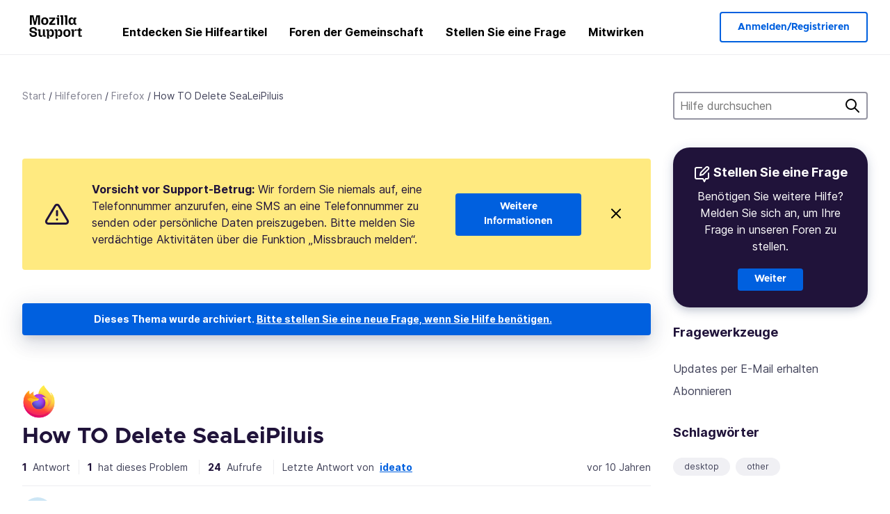

--- FILE ---
content_type: text/javascript
request_url: https://assets-prod.sumo.prod.webservices.mozgcp.net/static/jsi18n/de/djangojs-min.js
body_size: 20947
content:
"use strict";{const globals=this;const django=globals.django||(globals.django={});django.pluralidx=function(n){const v=n!=1;if(typeof v==="boolean"){return v?1:0}else{return v}};django.catalog=django.catalog||{};const newcatalog={"% Responded in 24 hours":"% Innerhalb von 24 Stunden beantwortet","% Responded in 72 hours":"% Innerhalb von 72 Stunden beantwortet","% Solved":"% Gelöst","%(num)s <small>of %(total)s</small>":"%(num)s <small>von %(total)s</small>","%(number)s selected":"%(number)s ausgewählt","%s characters remaining":"Noch %s Zeichen","1 new this week":["Eine neue in dieser Woche","%s neue in dieser Woche"],"1 person has this problem":["Eine Person hat dieses Problem","%s Personen haben dieses Problem"],"1 reply":["Eine Antwort","%s Antworten"],"1 → 1000":"1 → 1000","1m":"1 M.","1y":"1 J.","3m":"3 M.","400 → 70+":"400 → 70+","6m":"6 M.","<strong>Draft has been saved on:</strong> %s":"<strong>Entwurf wurde gespeichert am:</strong> %s","<strong>Draft is saving...</strong>":"<strong>Entwurf wird gespeichert…</strong>","<strong>Error saving draft</strong>":"<strong>Fehler beim Speichern des Entwurfs</strong>","A document with this slug already exists in this locale.":"Ein Dokument mit diesem Adressnamen existiert bereits in dieser Sprache.","A document with this title already exists in this locale.":"Ein Dokument mit diesem Titel existiert bereits in dieser Sprache.","About us":"Über uns","Active Contributors":"Aktive Mitwirkende","Add to calendar":"Zu Kalender hinzufügen",All:"Alle","All Articles: % Localized":"Alle Artikel: % lokalisiert","All Products":"Alle Produkte","Already have an account?":"Haben Sie schon ein Konto?","An error occurred in our system. Please try again later.":"Es ist ein Fehler in unserem System aufgetreten. Bitte versuchen Sie es später erneut.","Answer Votes: % Helpful":"Stimmen zur Antwort: % Nützlich","Answer questions in the support forum":"Beantworten Sie Fragen im Hilfeforum","Article Votes: % Helpful":"Stimmen zum Artikel: % Nützlich","Average Satisfaction":"Durchschnittliche Zufriedenheit","Backup assistant":"Datensicherungs-Assistent",Bold:"Fett","Bulleted List":"Aufzählungsliste","Bulleted list item":"Aufzählungslistenpunkt",Cancel:"Abbrechen",Categories:"Kategorien","Check if your locale is available and go to your localization dashboard":"Überprüfen Sie, ob Ihre Sprache verfügbar ist, und gehen Sie zu Ihrer Lokalisierungs-Übersicht","Check the Needs Update column and start editing articles!":"Überprüfen Sie die Spalte „Aktualisierung erforderlich“ und beginnen Sie mit der Bearbeitung von Artikeln!","Choose calendar":"Kalender auswählen","Choose revisions to compare":"Wählen Sie die zu vergleichenden Versionen","Click Through Rate %":"Klickrate der Suche %",Close:"Schließen","Common responses":"Häufige Antworten","Community Discussion Only":"Nur Diskussionen der Gemeinschaft",Continue:"Weiter",Contribute:"Mitwirken","Copied!":"Kopiert!","Copy download link directly":"Download-Link direkt kopieren","Copy link":"Link kopieren","Could not upload file. Please try again later.":"Die Datei konnte nicht hochgeladen werden. Bitte versuchen Sie es später erneut.",Daily:"Täglich","Data syncing...":"Daten werden synchronisiert...","Don’t have an account?":"Haben Sie noch kein Konto?","Download Firefox":"Firefox herunterladen","Download Firefox on your new device":"Laden Sie Firefox auf Ihr neues Gerät herunter.","Download and install Firefox on your new device":"Laden Sie Firefox herunter und installieren Sie ihn auf Ihrem neuen Gerät","Enter the URL of the external link":"Geben Sie die URL des externen Hyperlinks ein","Enter the name of the article":"Geben Sie den Namen des Artikels ein","Enter your email":"E-Mail-Adresse eingeben","Enter your email address":"Geben Sie Ihre E-Mail-Adresse an","Error deleting image":"Fehler beim Löschen der Grafik","Error loading graph":"Fehler beim Laden des Diagramms","Error uploading image":"Fehler beim Hochladen der Grafik","Explore the Knowledge Base Dashboard":"Erkunden Sie die Übersicht der Wissensdatenbank","External link:":"Externer Hyperlink:","File deleted. Please select an image file.":"Datei gelöscht. Bitte wählen Sie eine Grafikdatei.","Filter by product":"Nach Produkt filtern","Find support questions to answer":"Finden Sie Fragen, die Sie beantworten können","FirefoxCalendarEvent.ics":"FirefoxCalendarEvent.ics","Found %(n)s result for ‘<span>%(q)s</span>’ for ‘<span>%(product)s</span>’":["%(n)s Ergebnis für „<span>%(q)s</span>“ für „<span>%(product)s</span>“ gefunden","%(n)s Ergebnisse für „<span>%(q)s</span>“ für „<span>%(product)s</span>“ gefunden"],"Fox popping out from the top of a stack of boxes.":"Fuchs erscheint oben aus einem Stapel Kisten.","Fox sticking its head out from behind a stack of boxes.":"Fuchs hebt seinen Kopf hinter einem Stapel Kisten hervor.","Fox tail sticking out from behind a stack of boxes.":"Fuchsschwanz ragt hinter einem Stapel Kisten hervor.","From %(from_input)s to %(to_input)s":"Von %(from_input)s nach %(to_input)s",'From hardcore web developers to "how do I install Firefox"\n                    first time users, everybody needs your help in the forum!\n                    Share your knowledge by pointing people to the right help\n                    articles and providing troubleshooting steps for their\n                    individual questions.':"Von fortgeschrittenen Web-Entwicklern zu Neulingen, die fragen, wie Sie Firefox installieren, jeder braucht Ihre Hilfe im Forum! Teilen Sie Ihr Wissen, indem Sie anderen die richtigen Hilfeartikel zeigen und bei individuellen Fragen Schritte zur Problemlösung anbieten.","Get Support":"Hilfe erhalten","Heading 1":"1. Überschrift","Heading 2":"2. Überschrift","Heading 3":"3. Überschrift","Help Articles Only":"Nur Hilfeartikel","Help articles":"Hilfeartikel","Help articles are not available in your language yet? You want to join the amazing team translating them? You will help millions of users in your language. Pretty heroic, right?":"Es gibt einen Hilfeartikel noch nicht in Ihrer Sprache? Sie möchten sich dem wunderbaren Team anschließen, das sie übersetzt? Damit helfen Sie Millionen von Anwendern in Ihrer Sprache. Ziemlich heldenhaft, oder?","Help millions of users get the most out of their favorite browser. Your contributions will reach millions of users worldwide, and you can do it from the comfort of your couch!":"Helfen Sie Millionen von Anwendern auf der ganzen Welt, das Beste aus ihrem Lieblingsbrowser zu machen. Ihre Beiträge erreichen Millionen von Anwendern weltweit und Sie können das von Ihrem bequemen Sofa aus tun!","Help us localize support articles":"Helfen Sie uns, Hilfeartikel zu lokalisieren","Help us write help articles":"Helfen Sie uns, Hilfeartikel zu schreiben",Home:"Startseite","How you can contribute":"Wie Sie mitwirken können","I don't know":"Weiß nicht","ICS file":"ICS-Datei","If you like writing and teaching, then the Knowledge Base (KB) is the place for you. We need contributors that can write, edit or proofread articles in English. Thousands of people are accessing our Knowledge Base every week. Imagine how many will be helped by you!":"Wenn Sie gerne Schreiben und Lehren, sind Sie bei der Wissensdatenbank (KB) genau richtig. Wir brauchen Mitwirkende, die Artikel schreiben, bearbeiten oder korrekturlesen. Tausende von Menschen rufen jede Woche unsere Wissensdatenbank auf. Stellen Sie sich vor, wie viele von Ihnen geholfen bekommen!","If you need to make any changes to the data you want synced, you can do so at any time in your <a href='#'>browser settings.</a>":"Wenn Sie Änderungen an den Daten, die synchronisiert werden sollen, vornehmen müssen, können Sie dies jederzeit in Ihren <a href='#'>Browser-Einstellungen</a> tun","Image Attachment":"Grafik-Anhang","Image too large. Please select a smaller image file.":"Grafik zu groß. Bitte wählen Sie eine kleinere Grafikdatei aus.",Images:"Grafiken","Insert Link":"Hyperlink einfügen","Insert Media":"Medien einfügen","Insert Response":"Antwort einfügen","Insert a link...":"Hyperlink einfügen...","Insert media...":"Medien einfügen…","Invalid email address":"Ungültige E-Mail-Adresse","Invalid image. Please select a valid image file.":"Ungültige Grafik. Bitte wählen Sie eine Grafik in einem zulässigen Dateiformat aus.",Italic:"Kursiv","Knowledge Base Article":"Wissensdatenbank-Artikel","L10n Coverage":"L10n-Umfang","Learn more about KB contribution":"Weitere Informationen zum Mitwirken an der Wissensdatenbank","Learn more about forum contribution":"Weitere Informationen zum Mitwirken im Forum","Learn more about localization contribution":"Weitere Informationen zum Mitwirken bei der Lokalisierung","Learn the basic guidelines":"Lernen Sie die grundlegenden Richtlinien","Let’s make Mozilla Support speak your language!":"Lassen wir die Mozilla-Hilfe Ihre Sprache sprechen!","Link target:":"Ziel des Hyperlinks:","Link text:":"Hyperlinktext:","Loading...":"Laden…",Localization:"Lokalisierung","Localize support content":"Lokalisieren Sie Hilfe-Inhalte","Matching responses":"Passende Antworten","Month beginning %(year)s-%(month)s-%(date)s":"Monat mit Beginn am %(date)s. %(month)s. %(year)s",Monthly:"Monatlich",More:"Mehr","Mozilla Support":"Mozilla-Hilfe","Mozilla Support is a community of enthusiastic volunteers and employees trying to support our users around the globe. Join us for an incredible adventure!":"Die Mozilla-Hilfe ist eine Gemeinschaft von begeisterten Freiwilligen und Angestellten, die versuchen, unsere Anwender auf der ganzen Welt zu unterstützen. Machen Sie mit und erleben Sie ein unglaubliches Abenteuer!",Next:"Nächstes",No:"Nein","No differences found":"Keine Unterschiede","No documents found":"Keine Dokumente gefunden","No related documents.":"Keine verwandten Dokumente.","No replies":"Keine Antworten","No sections found":"Keine Abschnitte gefunden","No votes data":"Keine Daten zu Abstimmungen","Not responded in 24 hours":"Innerhalb von 24 Stunden nicht beantwortet","Not responded in 72 hours":"Innerhalb von 72 Stunden nicht beantwortet","Numbered List":"Nummerierte Liste","Numbered list item":"Punkt der nummerierten Liste","One article can be viewed by 400 million users and translated into 70+ languages":"Ein Artikel kann von 400 Millionen Anwendern gelesen und in über 70 Sprachen übersetzt werden","Oops, there was an error.":"Hoppla, da ist ein Fehler passiert.","Other ways to contribute":"Andere Möglichkeiten zur Mitwirkung","Page %(current)s of %(total)s":"Seite %(current)s von %(total)s",Percent:"Prozent","Percent Yes":"Prozent Ja","Photo of Mozilla staff and volunteers.":"Foto von Mitarbeitern und Freiwilligen von Mozilla.","Pick a way to contribute":"Wählen Sie eine Möglichkeit, um mitzuwirken","Please check you are signed in, and try again.":"Bitte vergewissern Sie sich, dass Sie angemeldet sind, und versuchen Sie es erneut.","Please select a category from the previous column or start a search.":"Bitte wählen Sie aus der vorherigen Spalte eine Kategorie oder starten Sie eine Suche.","Please select an image or video to insert.":"Bitte wählen Sie eine Grafik oder ein Video, das Sie einfügen möchten.",Previous:"Vorheriges",Questions:"Fragen","Quote previous message...":"Vorherige Nachricht zitieren…","Reply...":"Antwort...","Responded in 24 hours":"Innerhalb von 24 Stunden beantwortet","Responded in 72 hours":"Innerhalb von 72 Stunden beantwortet","Response editor":"Antwort-Editor","Response preview":"Vorschau der Antwort",Responses:"Antworten",Save:"Speichern","Save the download link to your calendar and install Firefox whenever you’re ready.":"Speichern Sie den Download-Link in Ihrem Kalender und installieren Sie Firefox, wann immer Sie möchten.","Save the world from the comfort of your couch":"Retten Sie die Welt von Ihrem bequemen Sofa aus","Search Gallery":"Galerie durchsuchen","Search for a user...":"Nach einem Benutzer suchen…","Search for common responses":"Nach häufigen Antworten suchen","Send link":"Link senden","Send this link to your email, or download it directly from the Firefox website. To finish, you'll need to install Firefox and sign in to your account.":"Senden Sie diesen Link an Ihre E-Mail-Adresse oder laden Sie ihn direkt von der Firefox-Website herunter. Abschließend müssen Sie Firefox installieren und sich mit Ihrem Konto anmelden.",Sent:"Gesendet","Share your wisdom with the world!":"Teilen Sie Ihre Weisheit mit der Welt!","Show media for:":"Medien anzeigen für:","Show:":"Anzeigen:","Sign in":"Anmelden","Sign in to your account":"Melden Sie sich mit Ihrem Konto an","Sign up":"Registrieren","Sign up as a volunteer":"Als Freiwilliger registrieren","Sign up for an account":"Ein Konto erstellen",Solved:"Gelöst","Solving one issue helps up to 1000 users a day":"Die Lösung eines Problems hilft bis zu 1&thinsp;000 Anwendern täglich","Sorry! 0 results found for ‘<span>%(q)s</span>’ for ‘<span>%(product)s</span>’":"Entschuldigung! Keine Ergebnisse gefunden für „<span>%(q)s</span>“ für „<span>%(product)s</span>“","Start answering!":"Schreiben Sie Ihre erste Antwort!","Start localizing an article!":"Beginnen Sie mit der Lokalisierung eines Artikels!","Step %s":"Schritt %s","Step %s of %s":"Schritt %s von %s","Still need help?":"Benötigen Sie weitere Hilfe?","Support Forums":"Hilfeforen","Support article:":"Hilfeartikel:","Support forum":"Hilfeforum","Switch to edit mode":"Zum Bearbeitungs-Modus wechseln","Switch to preview mode":"Zum Vorschau-Modus wechseln","Sync your data":"Synchronisieren Sie Ihre Daten","Take a minute to create an <a href='%s'>account recovery key</a>, so you won’t get locked out if you lose your password.":"Nehmen Sie sich eine Minute Zeit, um einen <a href='%s'>Kontowiederherstellungsschlüssel</a> zu erstellen, damit Sie nicht ausgesperrt werden, wenn Sie Ihr Passwort verlieren.","Take the contributor's CPG training.":"Nehmen Sie an der CPG-Schulung für Mitwirkende teil.","The intended recipient of the email must have consented. <a href='%s'>Learn more</a>":"Der Empfänger der E-Mail oder SMS muss eingewilligt haben. <a href='%s'>Weitere Informationen</a>","The setup assistant is currently unavailable for your version of Firefox. However, you can still perform a manual backup of your data by following the steps outlined in <a href='%s'>this article.</a>":"Der Einrichtungsassistent ist für Ihre Firefox-Version derzeit nicht verfügbar. Sie können jedoch weiterhin eine manuelle Sicherungskopie Ihrer Daten durchführen, indem Sie den Schritten in <a href='%s'>diesem Artikel</a> folgen.","There was an error checking for canned responses.":"Beim Suchen nach vorbereiteten Antworten ist ein Fehler aufgetreten.","There was an error generating the preview.":"Beim Erstellen der Vorschau ist ein Fehler aufgetreten.","There was an error submitting your vote.":"Bei der Übermittlung Ihrer Abstimmung ist ein Fehler aufgetreten.","There was an error.":"Ein Fehler ist aufgetreten.","There was an error. Please try again in a moment.":"Ein Fehler ist aufgetreten. Bitte warten Sie einen Moment und versuchen Sie es dann erneut.","To use the setup assistant or access the settings for backing up your Firefox data, visit this page using Firefox on a desktop device.":"Um den Einrichtungsassistenten zu verwenden oder auf die Einstellungen für das Sichern Ihrer Firefox-Daten zuzugreifen, besuchen Sie diese Seite mit Firefox auf einem Desktop-Gerät.","Toggle Diff":"Diff umschalten","Toggle syntax highlighting":"Syntaxhervorhebung umschalten","Top 100 Articles: % Localized":"Wichtigste 100 Artikel: % lokalisiert","Top 20 Articles: % Localized":"Wichtigste 20 Artikel: % lokalisiert","Try searching again with a different keyword, or browse our featured articles below instead.":"Versuchen Sie erneut, mit einem anderen Schlüsselwort zu suchen, oder durchsuchen Sie stattdessen unsere unten aufgeführten Artikel.","Update browser settings":"Browser-Einstellungen aktualisieren","Upload Media":"Medien hochladen","Upload cancelled. Please select an image file.":"Hochladen abgebrochen. Bitte wählen Sie eine Grafikdatei.",'Uploading "%s"...':'"%s" wird hochgeladen...',"Use Firefox to continue":"Verwenden Sie Firefox, um fortzufahren","Used by more than 400 million people, Mozilla support is fully powered by volunteers, and it’s more important than ever. This is where you come in.":"Die Mozilla-Hilfe wird von über 400 Millionen Menschen genutzt, stützt sich nur auf Freiwillige und ist wichtiger als je zuvor. Da kommen Sie ins Spiel.","Valid email required":"Gültige E-Mail-Adresse erforderlich",Videos:"Videos","View All":"Alle ansehen",Visitors:"Besucher",Votes:"Stimmen","WARNING! Are you sure you want to deactivate this user? This cannot be undone!":"WARNUNG! Möchten Sie diesen Benutzer wirklich deaktivieren? Dies kann nicht rückgängig gemacht werden!","We need your help!":"Wir brauchen Ihre Hilfe!","We were unable to sync your data. To complete this backup, you’ll need to turn on syncing. <a href='#'>Go to settings</a>":"Wir konnten Ihre Daten nicht synchronisieren. Um diese Datensicherung abzuschließen, müssen Sie die Synchronisation aktivieren. <a href='#'>Zu den Einstellungen</a>",Week:"Woche","Week beginning %(year)s-%(month)s-%(date)s":"Woche mit Beginn am %(date)s. %(month)s. %(year)s",Weekly:"Wöchentlich","We’re here for you. Get support from our contributors or staff members.":"Wir sind für Sie da. Holen Sie sich Hilfe bei unseren Mitwirkenden oder Mitarbeitern.","Where all the action happens":"Wo das Wesentliche passiert","Write help articles":"Schreiben Sie Hilfeartikel",YTD:"Lfd. J.",Yes:"Ja","You are not watching this thread":"Sie beobachten dieses Diskussionsthema nicht","You are now signed in to your Mozilla account":"Sie sind jetzt mit Ihrem Mozilla-Konto angemeldet","You are watching this thread":"Sie beobachten dieses Diskussionsthema","Your Firefox data is successfully backed up. To get started on your new device, download Firefox and sign in to your account with the link below.\n\n%s":"Ihre Firefox-Daten wurden erfolgreich gesichert. Um auf Ihrem neuen Gerät loszulegen, laden Sie Firefox herunter und melden Sie sich über den folgenden Link bei Ihrem Konto an.\n\n%s",'Your Firefox data is successfully backed up. To get started on your new device, download Firefox and sign in to your account with the link below.\n\n<a href="%s">Download Firefox</a>':'Ihre Firefox-Daten wurden erfolgreich gesichert. Um auf Ihrem neuen Gerät loszulegen, laden Sie Firefox herunter und melden Sie sich über den folgenden Link bei Ihrem Konto an.\n\n<a href="%s">Firefox herunterladen</a>',"You’ll be able to sign in to this account on another device to sync your data.":"Sie können sich mit diesem Konto auf einem anderen Gerät anmelden, um Ihre Daten zu synchronisieren.","bold text":"fetter Text",cannedresponses:"Vorbereitete Antworten","en-US KB":"Englischsprachige Wissensdatenbank","example@example.com":"beispiel@example.com","italic text":"kursiver Text","link text":"Hyperlinktext",media:"Medien","non en-US KB":"Nicht-englischsprachige Wissensdatenbank",said:"schrieb","user@example.com":"benutzer@example.com"};for(const key in newcatalog){django.catalog[key]=newcatalog[key]}if(!django.jsi18n_initialized){django.gettext=function(msgid){const value=django.catalog[msgid];if(typeof value==="undefined"){return msgid}else{return typeof value==="string"?value:value[0]}};django.ngettext=function(singular,plural,count){const value=django.catalog[singular];if(typeof value==="undefined"){return count==1?singular:plural}else{return value.constructor===Array?value[django.pluralidx(count)]:value}};django.gettext_noop=function(msgid){return msgid};django.pgettext=function(context,msgid){let value=django.gettext(context+""+msgid);if(value.includes("")){value=msgid}return value};django.npgettext=function(context,singular,plural,count){let value=django.ngettext(context+""+singular,context+""+plural,count);if(value.includes("")){value=django.ngettext(singular,plural,count)}return value};django.interpolate=function(fmt,obj,named){if(named){return fmt.replace(/%\(\w+\)s/g,(function(match){return String(obj[match.slice(2,-2)])}))}else{return fmt.replace(/%s/g,(function(match){return String(obj.shift())}))}};django.formats={DATETIME_FORMAT:"j. F Y H:i",DATETIME_INPUT_FORMATS:["%d.%m.%Y %H:%M:%S","%d.%m.%Y %H:%M:%S.%f","%d.%m.%Y %H:%M","%Y-%m-%d %H:%M:%S","%Y-%m-%d %H:%M:%S.%f","%Y-%m-%d %H:%M","%Y-%m-%d"],DATE_FORMAT:"j. F Y",DATE_INPUT_FORMATS:["%d.%m.%Y","%d.%m.%y","%Y-%m-%d"],DECIMAL_SEPARATOR:",",FIRST_DAY_OF_WEEK:1,MONTH_DAY_FORMAT:"j. F",NUMBER_GROUPING:3,SHORT_DATETIME_FORMAT:"d.m.Y H:i",SHORT_DATE_FORMAT:"d.m.Y",THOUSAND_SEPARATOR:".",TIME_FORMAT:"H:i",TIME_INPUT_FORMATS:["%H:%M:%S","%H:%M:%S.%f","%H:%M"],YEAR_MONTH_FORMAT:"F Y"};django.get_format=function(format_type){const value=django.formats[format_type];if(typeof value==="undefined"){return format_type}else{return value}};globals.pluralidx=django.pluralidx;globals.gettext=django.gettext;globals.ngettext=django.ngettext;globals.gettext_noop=django.gettext_noop;globals.pgettext=django.pgettext;globals.npgettext=django.npgettext;globals.interpolate=django.interpolate;globals.get_format=django.get_format;django.jsi18n_initialized=true}}